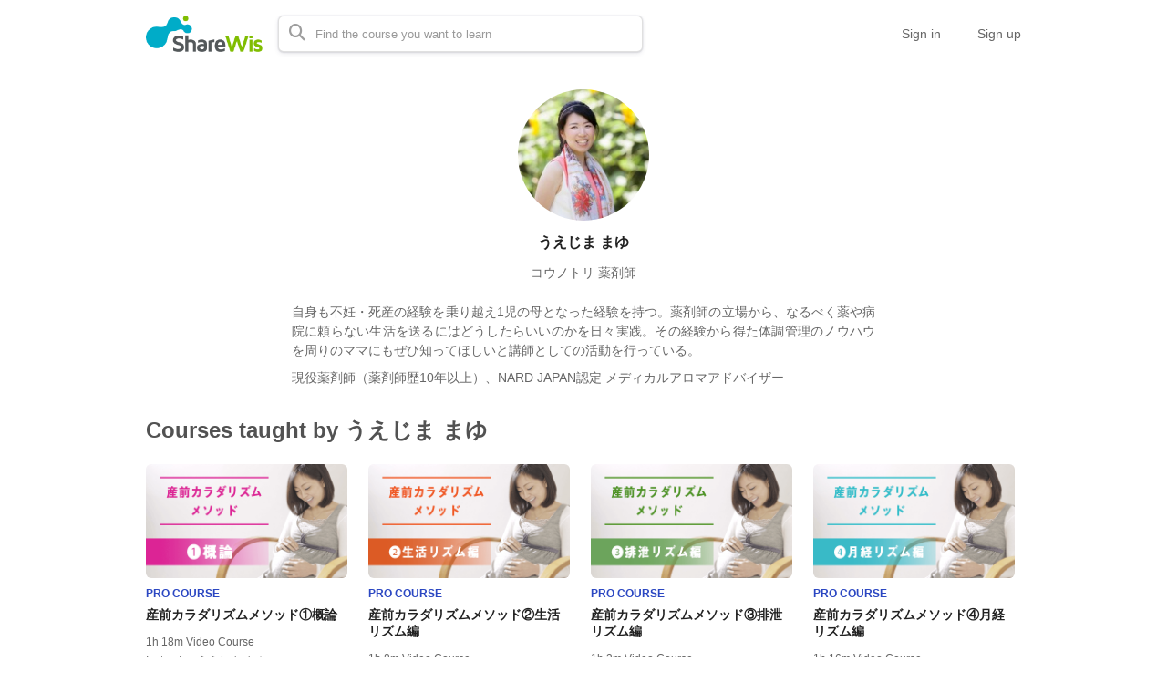

--- FILE ---
content_type: text/html; charset=utf-8
request_url: https://share-wis.com/instructors/kounotoriyakuzaisi?locale=en
body_size: 9588
content:
<!DOCTYPE html>
<html lang='en'>
<head>
<meta charset='utf-8'>
<meta content='IE=Edge,chrome=1' http-equiv='X-UA-Compatible'>
<meta content='width=device-width, initial-scale=1, maximum-scale=1, user-scalable=0' name='viewport'>
<meta content='telephone=no' name='format-detection'>
<!-- %link(href="/images/favicon.png" rel="shortcut icon") -->
<!-- BEGIN FAVICONS -->
<!-- # For MS-App -->
<meta content='#2d88ef' name='msapplication-TileColor'>
<meta content='/mstile-144x144.png' name='msapplication-TileImage'>
<link href='/images/favicons/favicon.ico' rel='shortcut icon' type='image/vnd.microsoft.icon'>
<link href='/images/favicons/favicon.ico' rel='icon' type='image/vnd.microsoft.icon'>
<!-- # For IOS -->
<link href='/images/favicons/apple-touch-icon-57x57.png' rel='apple-touch-icon' sizes='57x57'>
<link href='/images/favicons/apple-touch-icon-60x60.png' rel='apple-touch-icon' sizes='60x60'>
<link href='/images/favicons/apple-touch-icon-72x72.png' rel='apple-touch-icon' sizes='72x72'>
<link href='/images/favicons/apple-touch-icon-76x76.png' rel='apple-touch-icon' sizes='76x76'>
<link href='/images/favicons/apple-touch-icon-114x114.png' rel='apple-touch-icon' sizes='114x114'>
<link href='/images/favicons/apple-touch-icon-120x120.png' rel='apple-touch-icon' sizes='120x120'>
<link href='/images/favicons/apple-touch-icon-144x144.png' rel='apple-touch-icon' sizes='144x144'>
<link href='/images/favicons/apple-touch-icon-152x152.png' rel='apple-touch-icon' sizes='152x152'>
<link href='/images/favicons/apple-touch-icon-180x180.png' rel='apple-touch-icon' sizes='180x180'>
<!-- # For Android-Chrome -->
<link href='/images/favicons/android-chrome-36x36.png' rel='icon' sizes='36x36' type='image/png'>
<link href='/images/favicons/android-chrome-48x48.png' rel='icon' sizes='48x48' type='image/png'>
<link href='/images/favicons/android-chrome-72x72.png' rel='icon' sizes='72x72' type='image/png'>
<link href='/images/favicons/android-chrome-96x96.png' rel='icon' sizes='96x96' type='image/png'>
<link href='/images/favicons/android-chrome-128x128.png' rel='icon' sizes='128x128' type='image/png'>
<link href='/images/favicons/android-chrome-144x144.png' rel='icon' sizes='144x144' type='image/png'>
<link href='/images/favicons/android-chrome-152x152.png' rel='icon' sizes='152x152' type='image/png'>
<link href='/images/favicons/android-chrome-192x192.png' rel='icon' sizes='192x192' type='image/png'>
<link href='/images/favicons/android-chrome-256x256.png' rel='icon' sizes='256x256' type='image/png'>
<link href='/images/favicons/android-chrome-384x384.png' rel='icon' sizes='384x384' type='image/png'>
<link href='/images/favicons/android-chrome-512x512.png' rel='icon' sizes='512x512' type='image/png'>
<!-- # For Web -->
<link href='/images/favicons/icon-36x36.png' rel='icon' sizes='36x36' type='image/png'>
<link href='/images/favicons/icon-48x48.png' rel='icon' sizes='48x48' type='image/png'>
<link href='/images/favicons/icon-72x72.png' rel='icon' sizes='72x72' type='image/png'>
<link href='/images/favicons/icon-96x96.png' rel='icon' sizes='96x96' type='image/png'>
<link href='/images/favicons/icon-128x128.png' rel='icon' sizes='128x128' type='image/png'>
<link href='/images/favicons/icon-144x144.png' rel='icon' sizes='144x144' type='image/png'>
<link href='/images/favicons/icon-152x152.png' rel='icon' sizes='152x152' type='image/png'>
<link href='/images/favicons/icon-160x160.png' rel='icon' sizes='160x160' type='image/png'>
<link href='/images/favicons/icon-192x192.png' rel='icon' sizes='192x192' type='image/png'>
<link href='/images/favicons/icon-196x196.png' rel='icon' sizes='196x196' type='image/png'>
<link href='/images/favicons/icon-256x256.png' rel='icon' sizes='256x256' type='image/png'>
<link href='/images/favicons/icon-384x384.png' rel='icon' sizes='384x384' type='image/png'>
<link href='/images/favicons/icon-512x512.png' rel='icon' sizes='512x512' type='image/png'>
<link href='/images/favicons/icon-16x16.png' rel='icon' sizes='16x16' type='image/png'>
<link href='/images/favicons/icon-24x24.png' rel='icon' sizes='24x24' type='image/png'>
<link href='/images/favicons/icon-32x32.png' rel='icon' sizes='32x32' type='image/png'>
<!-- # File JSON for Android icon -->
<link href='/images/favicons/manifest.json' rel='manifest'>
<link href='//fonts.googleapis.com/css?family=Roboto:400,300,500,700&amp;amp;subset=latin,vietnamese' rel='stylesheet' type='text/css'>

<title>うえじま まゆ | コウノトリ 薬剤師 | ShareWis</title>
<meta name="description" content="自身も不妊・死産の経験を乗り越え1児の母となった経験を持つ。薬剤師の立場から、なるべく薬や病院に頼らない生活を送るにはどうしたらいいのかを日々実践。その経験から得た体調管理のノウハウを周りのママにもぜひ知ってほしいと講師としての活動を行っている。 現役薬剤師（薬剤師歴10年以上）、NARD JAPAN認定 メディカルアロマアドバイザー">
<link rel="canonical" href="https://share-wis.com/instructors/kounotoriyakuzaisi">
<link rel="alternate" href="https://share-wis.com/instructors/kounotoriyakuzaisi" hreflang="ja">
<link rel="alternate" href="https://share-wis.com/en/instructors/kounotoriyakuzaisi" hreflang="en">
<link rel="alternate" href="https://share-wis.com/vi/instructors/kounotoriyakuzaisi" hreflang="vi">
<link rel="alternate" href="https://share-wis.com/pt-BR/instructors/kounotoriyakuzaisi" hreflang="pt-BR">
<link rel="alternate" href="https://share-wis.com/ko/instructors/kounotoriyakuzaisi" hreflang="ko">
<link rel="alternate" href="https://share-wis.com/zh-CN/instructors/kounotoriyakuzaisi" hreflang="zh-CN">
<link rel="alternate" href="https://share-wis.com/zh-TW/instructors/kounotoriyakuzaisi" hreflang="zh-TW">
<meta property="og:title" content="うえじま まゆ | コウノトリ 薬剤師">
<meta property="og:type" content="article">
<meta property="og:url" content="https://share-wis.com/instructors/kounotoriyakuzaisi?locale=en">
<meta property="og:image" content="https://assets.share-wis.com/uploads/user/profile_image/83630/xlarge_mayu_uejima.jpg">
<meta property="og:site_name" content="ShareWis">
<meta property="og:description" content="自身も不妊・死産の経験を乗り越え1児の母となった経験を持つ。薬剤師の立場から、なるべく薬や病院に頼らない生活を送るにはどうしたらいいのかを日々実践。その経験から得た体調管理のノウハウを周りのママにもぜひ知ってほしいと講師としての活動を行っている。 現役薬剤師（薬剤師歴10年以上）、NARD JAPAN認定 メディカルアロマアドバイザー">
<meta property="og:locale" content="en_US">
<meta name="twitter:card" content="summary_large_image">
<meta name="twitter:site" content="@sharewis">
<meta name="csrf-param" content="authenticity_token" />
<meta name="csrf-token" content="2zkf5UhXR9YZhRCNRyv1Zcr2qYYw/K3wlhlCSuwvUulOzfBkHA4q1gQLoP0IclysXz0eBEwBNxWk81W04kv4Ww==" />
<link rel="stylesheet" media="all" href="https://assets.share-wis.com/assets/application-4ea4ea8eb03751d55f78658c2a500505260aae0273a111a92a11c52ef809ed61.css" />
<script src="https://challenges.cloudflare.com/turnstile/v0/api.js" async="async" defer="defer"></script>
<script src="/assets/application-ce14ef1ac21707ba032f1daeb61781d99e5e1b3305ce2f3ba44cbc2a8d9262a8.js"></script>
<script id='mcjs'>
(function(c,h,i,m,p){m=c.createElement(h),p=c.getElementsByTagName(h)[0],m.async=1,m.src=i,p.parentNode.insertBefore(m,p)}(document,"script","https://chimpstatic.com/mcjs-connected/js/users/0b8042979f23f7dc2db4a176c/ad944508d5e43d782918989ef.js"));
</script>

<link href='https://cdnjs.cloudflare.com/ajax/libs/selectize.js/0.12.6/css/selectize.default.min.css' rel='stylesheet' type='text/css'>
<link href='https://cdnjs.cloudflare.com/ajax/libs/animate.css/3.7.0/animate.min.css' rel='stylesheet' type='text/css'>
<link href='https://cdnjs.cloudflare.com/ajax/libs/slick-carousel/1.9.0/slick.min.css' rel='stylesheet' type='text/css'>
<link href='https://cdnjs.cloudflare.com/ajax/libs/raty/2.8.0/jquery.raty.min.css' rel='stylesheet' type='text/css'>
<link href='https://code.jquery.com/ui/1.8.24/themes/base/jquery-ui.css' rel='stylesheet' type='text/css'>
<link href='https://cdn.jsdelivr.net/npm/froala-editor@4.0.17/css/froala_editor.pkgd.min.css' rel='stylesheet' type='text/css'>
</head>

<script>
  $(function(){
  const analyticsUUID = window.localStorage.getItem('analytics-UUID');
    if (!analyticsUUID) {
      window.localStorage.setItem('analytics-UUID', 'e90c3272-b26f-40a1-a723-a0f019e96d2d');
    }
  })
</script>

<body class='' onunload='' style=''>
<div class='body-inner-wrapper' style=''>
<script>
  $(function(){
    window.setDataMathTex = function(content) {
      var newContent = $($('<div></div>').html(content))
      newContent.find('span.math-tex').each(function() {
        $(this).attr('data-math-tex', $(this).html());
      });
      return newContent.html()
    }
  
    if (FroalaEditor) {
      FroalaEditor.DefineIcon('calculator', { NAME: 'calculator', template: 'font_awesome' });
  
      FroalaEditor.RegisterCommand('mathjax', {
        title: 'Insert LaTeX',
        icon: 'calculator',
        focus: true,
        undo: true,
        refreshAfterCallback: true,
        callback: function() {
          this.html.insert('<span class="math-tex">\\begin{equation}   \\end{equation}</span>');
          if (this.codeView) {
            if (!this.codeView.isActive()) {
              this.codeView.toggle()
            }
          }
        }
      })
  
      FroalaEditor.COMMANDS['videoByURL'].title = '動画のURLを入力';
      FroalaEditor.COMMANDS['audioByURL'].title = '音声のURLを入力';
    }
  
    window.removeDataMathTex = function(content) {
      var newContent = $($('<div></div>').html(content))
      newContent.find('span.math-tex').each(function() {
        $(this).html($(this).data('math-tex'));
        $(this).removeAttr('data-math-tex');
      });
      return newContent.html()
    }
  
    window.froalaSharedConfigs = {
      language: 'ja',
      heightMin: 360,
      heightMax: 800,
      attribution: false,
      key: 'Ne2C1sB4G4I4B15B9A8E6kOPVi1b1b2Le2e1G1AWMSGSAFDTGHWsE7D7D6A4A1H4B3C3D7A5==',
      quickInsertEnabled: false,
      codeViewKeepActiveButtons: ['moreMisc', 'fullscreen', 'mathjax'],
      imageEditButtons: ['imageReplace', 'imageAlign', 'imageRemove', '|', 'imageLink', 'linkOpen', 'linkEdit', 'linkRemove', '-', 'imageDisplay', 'imageStyle', 'imageAlt', 'imageSize'],
      imageInsertButtons: ['imageUpload', 'imageByURL'],
      imageAllowedTypes: ['jpeg', 'jpg', 'png'],
      imageUploadMethod: 'POST',
      imageUploadURL: '/editor_files',
      imageUploadParam: 'file',
      imageMaxSize: 30 * 1024 * 1024,
      videoUploadURL: '/editor_files',
      videoUploadParam: 'file',
      videoUploadMethod: 'POST',
      videoAllowedTypes: ['mp4'],
      videoMaxSize: 500 * 1024 * 1024,
      fileUploadMethod: 'POST',
      fileUploadURL: '/editor_files',
      fileUploadParam: 'file',
      fileMaxSize: 100 * 1024 * 1024,
      fileAllowedTypes: ['application/pdf', 'application/msword', 'application/vnd.openxmlformats-officedocument.wordprocessingml.document', 'image/jpeg', 'audio/mpeg', 'video/mp4', 'video/mpeg', 'image/png', 'application/vnd.ms-powerpoint', 'application/vnd.openxmlformats-officedocument.presentationml.presentation', 'application/vnd.rar', 'application/vnd.ms-excel', 'application/vnd.openxmlformats-officedocument.spreadsheetml.sheet', 'application/zip', 'application/x-7z-compressed', 'application/gzip', 'application/x-rar-compressed', 'application/octet-stream', 'application/x-zip-compressed', 'multipart/x-zip', 'application/x-zip'],
      htmlAllowedEmptyTags: ['*'],
      htmlUntouched: true,
      htmlAllowedAttrs: ['.*'],
      htmlAllowedTags: ['.*'],
      htmlAllowedStyleProps: ['.*'],
      htmlRemoveTags: [''],
      listAdvancedTypes: false,
      audioAllowedTypes: ['mp3', 'mpeg', 'x-m4a'],
      quickInsertButtons: ['audio', 'video'],
      audioUploadURL: '/editor_files',
      audioEditButtons: ['audioReplace', 'audioRemove', '|', 'audioAlign'],
      audioUploadMethod: 'POST',
      audioUploadParam: 'file',
      audioMaxSize: 100 * 1024 * 1024,
      toolbarButtons: {
        'moreText': {
          buttons: ['bold', 'textColor', 'underline', 'strikeThrough', 'subscript', 'superscript', 'fontSize', 'italic', 'backgroundColor', 'clearFormatting'],
          buttonsVisible: 2
        },
        'moreParagraph': {
          buttons: ['alignLeft', 'alignCenter', 'paragraphFormat', 'alignRight', 'alignJustify', 'formatOL', 'formatUL', 'outdent', 'indent', 'quote'],
          buttonsVisible: 3
        },
        'moreRich': {
          buttons: ['insertLink', 'insertImage', 'insertVideo', 'insertAudio', 'insertFile', 'insertTable', 'mathjax'],
          buttonsVisible: 2
        },
        'moreMisc': {
          buttons: ['html', 'undo', 'redo', 'fullscreen', 'mathjax'],
          buttonsVisible: 1
        }
      }
    }
  })
</script>

<div class='navbar navbar-header js-header navbar-fixed-top' style='height: 74px;'>
<div class='navbar-inner'>
<div class='container'>
<div class='logo-wrapper'>
<a class="brand " href="/en"><img class="site-logo" alt="ShareWis - Snack and Pro Courses" src="/images/sharewis_logo_header.png" /></a>
</div>
<div class='header-search-form'>
<form class="form-in-header js-search-form" action="/en/courses" accept-charset="UTF-8" method="get"><input name="utf8" type="hidden" value="&#x2713;" />
<button class='btn-in-input-area js-search-course'>
<i class='fa fa-search ' style=''></i>
</button>
<input type="text" name="query" id="query" value="" class="search-query js-course-search-query" placeholder="Find the course you want to learn" />
</form>

<script>
  $(function() {
    var SearchFormView = new Act.Views.Home.SearchFormView();
  })
</script>

</div>
<ul class='nav header-right-items pull-right'>
<li>
<a class="header-link-for-guest" href="/en/users/sign_in">Sign in</a>
</li>
<li><a class="header-link-for-guest" href="/users/signup">Sign up</a></li>

</ul>
<div class='clearfix'></div>
</div>
</div>
</div>


<div class='container container-wrapper x'>
<div class='alert-wrapper' style='width: 960px; margin: 0 auto;'>

</div>
<div class='remodal course-review-remodal course-review-remodal-mobile' id='course-edit-review-complete-modal'>
<button class='remodal-close' data-remodal-action='close'></button>
<div class='complete-review-wrapper'>
<h2>Edit Your Review</h2>
<div class='rating-wrapper'>
<input id='edit-review-score' type='hidden'>
<div id='edit-review-complete-rating'></div>
<div id='edit-review-complete-rating-text'></div>
</div>
<div class='description'>
Describe your thoughts and experience with this course.
</div>
<div class='complete-review-form'>
<textarea class='review-comment-input js-review-comment' id='edit-review-complete-text' maxlength='2000' type='text'></textarea>
<div class='hidden' id='error-review-text'>
This field can&#39;t be more than 2,000 characters.
</div>
</div>
<div class='bottom-contents'>
<div class='complete-review-cancel btn-new-generation' id='btn-cancel-review-complete'>
Cancel
</div>
<div class='btn-submit-review-complete btn-new-generation complete-review-submit js-complete-review-submit'>
Complete
</div>
</div>
</div>
</div>

<div class='remodal course-review-remodal course-review-remodal-mobile' data-rating-1-description='Very dissatisfied' data-rating-2-description='Poor, could be better' data-rating-3-description='Average' data-rating-4-description='Good, what I expected' data-rating-5-description='Amazing! Very satisfied' data-remodal-id='edit-review-modal' id='course-edit-review-modal'>
<button class='remodal-close' data-remodal-action='close'></button>
<h2>Your Review</h2>
<div class='review-wrapper'>
<div class='course-review-form'>
<div id='edit-stars-rating-wrapper'></div>
<div id='edit-text-related-stars'>
<div class='text-blank-related-stars'>
There is no comment.
</div>
</div>
<div class='bottom-contents'>
<div class='edit-review-cancel btn-new-generation' id='btn-delete-review'>
Delete
</div>
<div class='btn-new-generation edit-review-submit' id='btn-edit-review'>
Edit
</div>
</div>
</div>
</div>
</div>

<div class='remodal course-review-remodal course-review-remodal-mobile' id='course-new-review-complete-modal'>
<button class='remodal-close' data-remodal-action='close'></button>
<!-- / STEP2: コメント部分だけをformにて送信 -->
<div class='complete-review-wrapper'>
<h2>Review This Course</h2>
<div class='description'>
Describe your thoughts and experience with this course.
</div>
<div class='complete-review-form'>
<input id='new-review-id' type='hidden'>
<textarea class='review-comment-input js-review-comment' id='new-review-complete-text' maxlength='2000' type='text'></textarea>
<div class='hidden' id='error-review-text'>
This field can&#39;t be more than 2,000 characters.
</div>
</div>
<div class='bottom-contents'>
<div class='complete-review-cancel btn-new-generation' id='btn-cancel-review-complete'>
Exit
</div>
<div class='btn-submit-review-complete btn-new-generation complete-review-submit js-complete-review-submit'>
Complete
</div>
</div>
</div>
</div>

<div class='remodal course-review-remodal course-review-remodal-mobile' data-rating-1-description='Very dissatisfied' data-rating-2-description='Poor, could be better' data-rating-3-description='Average' data-rating-4-description='Good, what I expected' data-rating-5-description='Amazing! Very satisfied' data-remodal-id='new-review-modal' id='course-new-review-modal'>
<button class='remodal-close' data-remodal-action='close'></button>
<h2>Review This Course</h2>
<div class='review-wrapper'>
<div class='course-review-form'>
<div id='new-stars-rating-wrapper'></div>
<div id='new-text-related-stars'></div>
<div class='bottom-contents'>
<div class='new-review-submit btn-new-generation btn-disabled' disabled>
Post a review
</div>
</div>
</div>
</div>
</div>

<script src="/assets/new_review_form-e9321cbc5d2fbc87d5eb12004dfe82793b14c2c08cc94b264a25fee760f31aa5.js"></script>

<div class='instructor-page'>
<div class='row row-instructor-wrapper'>
<div class='instructor-info'>
<div class='instructor-image'>
<img alt="うえじま まゆ" src="https://assets.share-wis.com/uploads/user/profile_image/83630/xlarge_mayu_uejima.jpg" />
</div>
<h3 class='instructor-name'>
うえじま まゆ
</h3>
<h4 class='instructor-title'>
コウノトリ 薬剤師
</h4>
</div>
<div class='instructor-profile'>
<div class='profile'>
<p>自身も不妊・死産の経験を乗り越え1児の母となった経験を持つ。薬剤師の立場から、なるべく薬や病院に頼らない生活を送るにはどうしたらいいのかを日々実践。その経験から得た体調管理のノウハウを周りのママにもぜひ知ってほしいと講師としての活動を行っている。</p>

<p>現役薬剤師（薬剤師歴10年以上）、NARD JAPAN認定 メディカルアロマアドバイザー</p>
</div>
<a class='see-more'>
See more
</a>
</div>
</div>
<script>
  $(function(){
    $.each($('.instructor-profile'), function(index, element) {
      var max_height = 150;
      if ($(element).height() > 150) {
        $(element).addClass('collapsed');
      };
    });
  
    $('.see-more').click(function(e) {
      $(e.currentTarget.parentElement).removeClass('collapsed');
    });
  });
</script>
<div class='row row-instructor-courses'>
<h3 style='font-size: 24px; margin-top:24px; margin-bottom: 24px;'>
Courses taught by うえじま まゆ
</h3>
<div class='pro-course-list instructor-courses js-my-course my-courses'>
<a class="course-box" data-course-id="2222" href="/en/courses/fertility-treatments-one"><div class='wrapper-for-shadow-on-hover'>
<img class="course-img lazy" alt="産前カラダリズムメソッド①概論" data-src="https://assets.share-wis.com/uploads/course/image/2222/bigger_sanzen01.png" src="https://assets.share-wis.com/uploads/course/image/2222/low_quality_sanzen01.png" />
<div class='course-info'>
<div class='course-type'>
PRO COURSE
</div>
<h3 class='course-title'>
産前カラダリズムメソッド①概論
</h3>
<div class='course-status'>
<div class='course-duration'>
1h 18m Video Course
</div>
<div class='course-instructor'>
Instructor: 
うえじま まゆ
</div>
</div>
<div class='course-other-info'>
<span class='course-price pull-right'>
$84.99
</span>
</div>
</div>
</div>
</a>
<a class="course-box" data-course-id="2223" href="/en/courses/fertility-treatments-two"><div class='wrapper-for-shadow-on-hover'>
<img class="course-img lazy" alt="産前カラダリズムメソッド②生活リズム編" data-src="https://assets.share-wis.com/uploads/course/image/2223/bigger_sanzen02.png" src="https://assets.share-wis.com/uploads/course/image/2223/low_quality_sanzen02.png" />
<div class='course-info'>
<div class='course-type'>
PRO COURSE
</div>
<h3 class='course-title'>
産前カラダリズムメソッド②生活リズム編
</h3>
<div class='course-status'>
<div class='course-duration'>
1h 8m Video Course
</div>
<div class='course-instructor'>
Instructor: 
うえじま まゆ
</div>
</div>
<div class='course-other-info'>
<span class='course-price pull-right'>
$84.99
</span>
</div>
</div>
</div>
</a>
<a class="course-box" data-course-id="2224" href="/en/courses/fertility-treatments-three"><div class='wrapper-for-shadow-on-hover'>
<img class="course-img lazy" alt="産前カラダリズムメソッド③排泄リズム編" data-src="https://assets.share-wis.com/uploads/course/image/2224/bigger_sanzen03.png" src="https://assets.share-wis.com/uploads/course/image/2224/low_quality_sanzen03.png" />
<div class='course-info'>
<div class='course-type'>
PRO COURSE
</div>
<h3 class='course-title'>
産前カラダリズムメソッド③排泄リズム編
</h3>
<div class='course-status'>
<div class='course-duration'>
1h 3m Video Course
</div>
<div class='course-instructor'>
Instructor: 
うえじま まゆ
</div>
</div>
<div class='course-other-info'>
<span class='course-price pull-right'>
$84.99
</span>
</div>
</div>
</div>
</a>
<a class="course-box" data-course-id="2225" href="/en/courses/fertility-treatments-four"><div class='wrapper-for-shadow-on-hover'>
<img class="course-img lazy" alt="産前カラダリズムメソッド④月経リズム編" data-src="https://assets.share-wis.com/uploads/course/image/2225/bigger_sanzen04.png" src="https://assets.share-wis.com/uploads/course/image/2225/low_quality_sanzen04.png" />
<div class='course-info'>
<div class='course-type'>
PRO COURSE
</div>
<h3 class='course-title'>
産前カラダリズムメソッド④月経リズム編
</h3>
<div class='course-status'>
<div class='course-duration'>
1h 16m Video Course
</div>
<div class='course-instructor'>
Instructor: 
うえじま まゆ
</div>
</div>
<div class='course-other-info'>
<span class='course-price pull-right'>
$84.99
</span>
</div>
</div>
</div>
</a>
<a class="course-box" data-course-id="2226" href="/en/courses/fertility-treatments-five"><div class='wrapper-for-shadow-on-hover'>
<img class="course-img lazy" alt="産前カラダリズムメソッド⑤免疫システム編" data-src="https://assets.share-wis.com/uploads/course/image/2226/bigger_sanzen05.png" src="https://assets.share-wis.com/uploads/course/image/2226/low_quality_sanzen05.png" />
<div class='course-info'>
<div class='course-type'>
PRO COURSE
</div>
<h3 class='course-title'>
産前カラダリズムメソッド⑤免疫システム編
</h3>
<div class='course-status'>
<div class='course-duration'>
56m Video Course
</div>
<div class='course-instructor'>
Instructor: 
うえじま まゆ
</div>
</div>
<div class='course-other-info'>
<span class='course-price pull-right'>
$84.99
</span>
</div>
</div>
</div>
</a>
<a class="course-box" data-course-id="2251" href="/en/courses/fertility-treatments-set-subscription"><div class='wrapper-for-shadow-on-hover'>
<img class="course-img lazy" alt="産前カラダリズムメソッド 全セット講座【定額版】" data-src="https://assets.share-wis.com/uploads/course/image/2251/bigger_sanzenset_tegaku.png" src="https://assets.share-wis.com/uploads/course/image/2251/low_quality_sanzenset_tegaku.png" />
<div class='course-info'>
<div class='course-type'>
SET COURSE (SUBSCRIPTION)
</div>
<h3 class='course-title'>
産前カラダリズムメソッド 全セット講座【定額版】
</h3>
<div class='course-status'>
<div class='course-duration'>
5 Courses Included
</div>
<div class='course-instructor'>
Instructor: 
うえじま まゆ
</div>
</div>
<div class='course-other-info'>
<span class='course-price pull-right'>
$74.99<span class='subscription-course-price-unit'>/mo</span>
</span>
</div>
</div>
</div>
</a>
<a class="course-box" data-course-id="2252" href="/en/courses/fertility-treatments-set"><div class='wrapper-for-shadow-on-hover'>
<img class="course-img lazy" alt="産前カラダリズムメソッド 全セット講座【一括版】" data-src="https://assets.share-wis.com/uploads/course/image/2252/bigger_sanzenset_ikkatsu.png" src="https://assets.share-wis.com/uploads/course/image/2252/low_quality_sanzenset_ikkatsu.png" />
<div class='course-info'>
<div class='course-type'>
SET COURSE (SUBSCRIPTION)
</div>
<h3 class='course-title'>
産前カラダリズムメソッド 全セット講座【一括版】
</h3>
<div class='course-status'>
<div class='course-duration'>
5 Courses Included
</div>
<div class='course-instructor'>
Instructor: 
うえじま まゆ
</div>
</div>
<div class='course-other-info'>
<span class='course-price pull-right'>
$349.99
</span>
</div>
</div>
</div>
</a>
</div>
</div>
<div class='row' id='related_topics' style='margin-left: -20px;'>
<div class='row-fluid'>
<h3>
Related Topics
</h3>
<div class='related-categories'>
<a href="/en/categories/health">Health, Beauty &amp; Sports</a>
</div>
<div class='related-tags'>
<a href="/en/tags/fertility-treatments">産前カラダリズムメソッド</a>
<a href="/en/tags/for-pregnancy">妊活・妊娠</a>
</div>
</div>

</div>
</div>
<script>
  $(function() {
    setTimeout(function(){
      initLazyLoadImages();
    }, 500);
  })
</script>

</div>

</div>
<div class='navbar navbar-footer' style='overflow-x: hidden;'>
<div class='navbar-inner' id='footer-navbar-inner' style=''>
<div class='container'>
<div class='row row-footer-main'>
<div class='span3 footer-contents'>
<div class='footer-title'>ShareWis</div>
<ul class='footer-links'>
<li class='footer-link-item'><a href="/en/about">About ShareWis</a></li>
<li class='footer-link-item'><a href="https://instructor.share-wis.com/en">For Instructors</a></li>
<li class='footer-link-item'><a href="https://company.share-wis.com/products/sharewisu/">For Enterprise</a></li>
<li class='footer-link-item'><a href="https://support.share-wis.com/">Support</a></li>
<li class='footer-link-item'><a href="/en/tos">TOS</a></li>
</ul>
</div>
<div class='span3 footer-contents'>
<div class='footer-title'>Categories</div>
<ul class='footer-links'>
<li class='footer-link-item'>
<a href="/en/courses?type=pro_courses">Pro Courses</a>
</li>
<li class='footer-link-item'>
<a href="/en/courses?type=snack_courses">Snack Courses</a>
</li>
<li class='footer-link-item category-link'>
<a href="/en/categories/programming">Programming</a>
</li>
<li class='footer-link-item category-link'>
<a href="/en/categories/business-skills">Business Skills</a>
</li>
<li class='footer-link-item category-link'>
<a href="/en/categories/english">English</a>
</li>
<li class='footer-link-item category-link'>
<a href="/en/categories/languages">Japanese</a>
</li>
<li class='footer-link-item category-link'>
<a href="/en/categories/pc-skills">Software Skills</a>
</li>
<li class='footer-link-item category-link'>
<a href="/en/categories/design">Design</a>
</li>
<li class='footer-link-item category-link'>
<a href="/en/categories/marketing">Marketing</a>
</li>
<li class='footer-link-item category-link'>
<a href="/en/categories/lifestyle">Lifestyle</a>
</li>
<li class='footer-link-item category-link'>
<a href="/en/categories/health">Health, Beauty &amp; Sports</a>
</li>
<li class='footer-link-item category-link'>
<a href="/en/categories/teaching-academic">Teaching and Academics</a>
</li>
<li class='footer-link-item category-link'>
<a href="/en/categories/examinations">Examinations</a>
</li>
</ul>
</div>
<div class='span3 footer-contents'>
<div class='footer-title'>Company</div>
<ul class='footer-links'>
<li class='footer-link-item'><a href="https://en-company.share-wis.com/">Corporate Page</a></li>
<li class='footer-link-item'><a href="/en/privacy">Privacy policy</a></li>
<li class='footer-link-item'><a href="https://support.share-wis.com//hc/requests/new">Contact us</a></li>
<li class='footer-link-item'><a href="https://en-gage.net/sharewis/">Careers</a></li>
</ul>
</div>
<div class='span3 footer-contents'>
<div class='act-is'>
<div class='site-description'>ShareWis is an online learning platform with Snack Courses and Pro Courses. You can get smarter a bit just in 90 seconds with the Snack Courses and improve your skills with the Pro Courses created by professional instructors.</div>
</div>
<div class='footer-badges'>
<div class='app-badge'>
<a href="https://itunes.apple.com/app/apple-store/id585517208?pt=1512477&amp;ct=WebToApp&amp;mt=8"><img class="img-clickable" src="/images/home/app-store.png" /></a>
</div>
<div class='app-badge'>
<a href="https://play.google.com/store/apps/details?id=com.sharewis.ShareWis"><img class="img-clickable" src="/images/home/google-play.png" /></a>
</div>
<div class='social-networks pull-right'>
<a class='facebook' href='https://www.facebook.com/sharewis.en/' rel='nofollow' style='margin-right: 12px;' target='_blank'>
<img alt='Facebook' src='/images/home/facebook.png'>
</a>
<a class='twitter' href='https://twitter.com/sharewis_en' rel='nofollow' target='_blank'>
<img alt='Twitter' src='/images/home/twitter.png'>
</a>
</div>
</div>
</div>
</div>
<div class='row row-copyright'>
<div class='pull-right'>
Copyright 2026 ShareWis Inc., All rights reserved.
</div>
</div>

</div>
</div>
</div>
<script>
  $(function(){
    $('#btn_of_footer').on('click', function(e) {
      if ($('.navbar.navbar-footer').css('display') == 'none') {
        $('.navbar.navbar-footer').show();
        $('#footer_visible').css('display','none');
        $('#footer_close').show();
      } else {
        $('.navbar.navbar-footer').css('display','none');
        $('#footer_close').css('display','none');
        $('#footer_visible').show();
      }
    });
  
    if ($('#footer-navbar-inner').css('display') != 'none') {
      $('.navbar-footer').addClass('border-top');
    }
  });
</script>

<script>
  I18n.defaultLocale = "ja";
  I18n.locale = "en";
  Parsley.setLocale(I18n.locale);
</script>




<script>
  $(function() {
    var MyCourseView = new Act.Views.Users.MyCourseView();
  })
</script>






<noscript>
<iframe height='0' src='//www.googletagmanager.com/ns.html?id=G-S3DJ78VMRR' style='display:none;visibility:hidden' width='0'></iframe>
</noscript>
<script>
  (function(w,d,s,l,i){w[l]=w[l]||[];w[l].push({'gtm.start':
  new Date().getTime(),event:'gtm.js'});var f=d.getElementsByTagName(s)[0],
  j=d.createElement(s),dl=l!='dataLayer'?'&l='+l:'';j.async=true;j.src=
  '//www.googletagmanager.com/gtm.js?id='+i+dl;f.parentNode.insertBefore(j,f);
  })(window,document,'script','dataLayer','G-S3DJ78VMRR');
</script>

<script src='https://www.googletagmanager.com/gtag/js?id=G-S3DJ78VMRR'></script>
<script>
const analyticsUUID = window.localStorage.getItem('analytics-UUID');
window.dataLayer = window.dataLayer || [];
function gtag(){dataLayer.push(arguments);}
gtag('js', new Date());
gtag('config', "G-S3DJ78VMRR", {'user_id': "not defined"});
gtag('config', "G-S3DJ78VMRR", {'analytics_uuid': analyticsUUID});
</script>
<script>
  $(function(){
    if (window.performance) {
      const timeSincePageLoad = Math.round(performance.now());
      gtag('event', 'timing_complete', { 'name': 'load', 'value': timeSincePageLoad, 'event_category': 'Page loading time', 'send_to': "G-S3DJ78VMRR" });
    }
  
    gtag('event', 'page_view_sw', { 'course_id': "not defined", 'page_type': "not defined", 'send_to': "G-S3DJ78VMRR" });
  })
</script>

<script src='https://js.stripe.com/v3/' type='text/javascript'></script>
<script>
  $(function(){
    var cookies = document.cookie.split(';');
  
    var ahoyVisitor = null;
    for (var i = 0; i < cookies.length; i++) {
      var cookie = cookies[i].trim();
      if (cookie.indexOf('ahoy_visitor=') == 0) {
        ahoyVisitor = cookie.substring('ahoy_visitor='.length, cookie.length);
        break;
      }
    }
  
    var ahoyVisit = null;
    for (var i = 0; i < cookies.length; i++) {
      var cookie = cookies[i].trim();
      if (cookie.indexOf('ahoy_visit=') == 0) {
        ahoyVisit = cookie.substring('ahoy_visit='.length, cookie.length);
        break;
      }
    }
  
    if ((ahoyVisitor === null || ahoyVisitor === undefined || ahoyVisitor === '' || ahoyVisit === null || ahoyVisit === undefined || ahoyVisit === '') && cookie.indexOf('resetAhoyVisitCookies') === -1) {
      document.cookie = "resetAhoyVisitCookies=true; path=/";
      window.location.reload();
    }
  });
</script>
<script>
  function initLazyLoadImages() {
    defer(function() {
      var lazyImages = document.querySelectorAll("img.lazy");
      if ("IntersectionObserver" in window) {
        var lazyImageObserver = new IntersectionObserver(function(entries, observer) {
          entries.forEach(function(entry) {
            if (entry.isIntersecting) {
              var lazyImage = entry.target;
              lazyImage.src = lazyImage.dataset.src;
              lazyImage.classList.remove("lazy");
              lazyImageObserver.unobserve(lazyImage);
            }
          });
        });
  
        lazyImages.forEach(function(lazyImage) {
          lazyImageObserver.observe(lazyImage);
        });
      }
    });
  }
</script>
<script>
  // Device Detection - Set cookies for server-side detection
  (function() {
    // iPad Detection
    function isIPad() {
      const ua = navigator.userAgent;
  
      // Check for explicit iPad in user agent
      if (/iPad/.test(ua)) return true;
  
      // Check for iPadOS that reports as Macintosh with touch support
      if (/Mac/.test(ua) && navigator.maxTouchPoints > 1) return true;
  
      return false;
    }
  
    // Mobile Detection (as backup to server-side detection)
    function isMobile() {
      return /Android|webOS|iPhone|iPad|iPod|BlackBerry|IEMobile|Opera Mini/i.test(navigator.userAgent);
    }
  
    // Set cookies with detection results
    const isIpad = isIPad();
    const isMobileDevice = isMobile();
  
    document.cookie = `is_ipad_device=${isIpad}; path=/; max-age=86400`; // 24 hours
    document.cookie = `is_mobile_device=${isMobileDevice}; path=/; max-age=86400`; // 24 hours
  
    // Set global flags for immediate JavaScript use
    window.deviceDetection = {
      isIPad: isIpad,
      isMobile: isMobileDevice
    };
  })();
</script>

</body>
</html>
